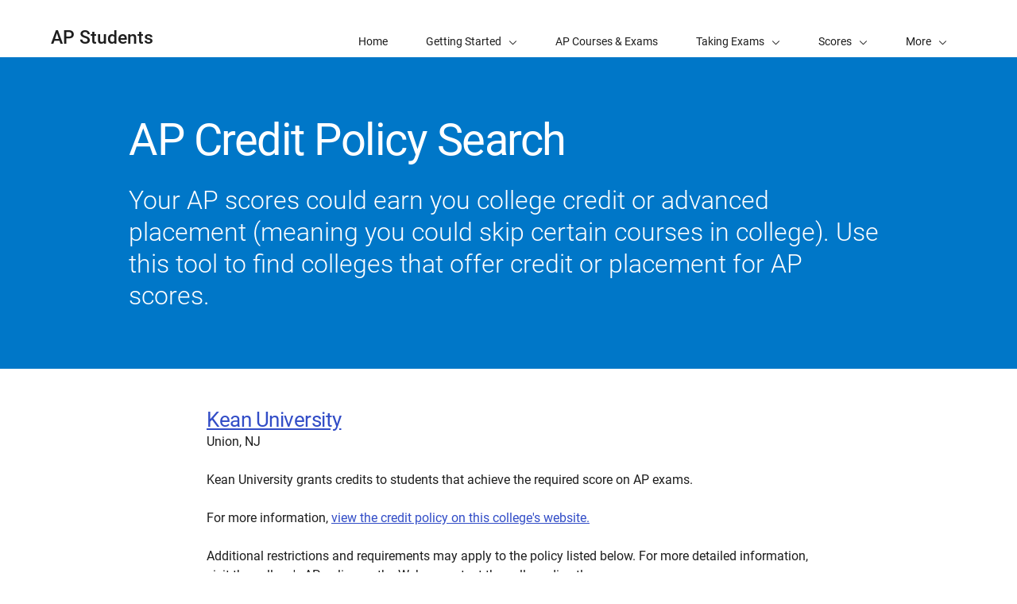

--- FILE ---
content_type: text/html; charset=UTF-8
request_url: https://apstudents.collegeboard.org/getting-credit-placement/search-policies/college/907
body_size: 2793
content:
<!DOCTYPE html>
<html lang="en" dir="ltr" prefix="og: https://ogp.me/ns#">
<head>
  
  <script src="//kiwi.collegeboard.org/embed.js" async></script>
  <meta charset="utf-8" />
<meta name="internal-search-title" content="– AP Students" />
<link rel="canonical" href="https://apstudents.collegeboard.org/getting-credit-placement/search-policies/college/907" />
<meta name="referrer" content="no-referrer-when-downgrade" />
<meta name="MobileOptimized" content="width" />
<meta name="HandheldFriendly" content="true" />
<meta name="viewport" content="width=device-width, initial-scale=1, maximum-scale=2" />
<link rel="apple-touch-icon" href="//atlas.collegeboard.org/apricot/prod/4.10.6/assets/apple-touch-icon.png" />
<link rel="icon" href="/themes/custom/apricot_theme/favicon.ico" type="image/vnd.microsoft.icon" />

    <title>– AP Students | College Board</title>
    <link rel="stylesheet" media="all" href="/ap/css/css_02hvBkGNPWDm1j2izwHetV3oW5mB6Ar1h72pShuBB5c.css?delta=0&amp;language=en&amp;theme=apricot_theme&amp;include=eJxdjlEOwyAMQy-EypGiAFHJBAQl6bbefuVr6_787EQ2PvANTbCQRvzqzatKSqQBZ55ghJpr_NGghNkB57wulLM4eKVO8UZ_2YvLTm5bQluR-VFoOJifbT3eOCRyJ4Usw5eJh1dRHnvceYCLtIQK8iRVLmSB-9SLCvSjOV8rG2WP3C3YaU49rtIPHadfDQ" />
<link rel="stylesheet" media="all" href="/modules/site/apcp_search/assets/apcp_search_styles.css?t8uxlv" />
<link rel="stylesheet" media="all" href="/ap/css/css_qKIWfd3o5o96kt_63qbLUytUAkvqTysAzAkpzv423pk.css?delta=2&amp;language=en&amp;theme=apricot_theme&amp;include=eJxdjlEOwyAMQy-EypGiAFHJBAQl6bbefuVr6_787EQ2PvANTbCQRvzqzatKSqQBZ55ghJpr_NGghNkB57wulLM4eKVO8UZ_2YvLTm5bQluR-VFoOJifbT3eOCRyJ4Usw5eJh1dRHnvceYCLtIQK8iRVLmSB-9SLCvSjOV8rG2WP3C3YaU49rtIPHadfDQ" />
<link rel="stylesheet" media="all" href="https://atlas.collegeboard.org/apricot/prod/4.10.6/main.min.css" />
<link rel="stylesheet" media="all" href="https://atlas.collegeboard.org/apricot/prod/4.10.6/dx_profile.css" />
<link rel="stylesheet" media="all" href="https://atlas.collegeboard.org/apricot/prod/4.10.6/illustrations.css" />
<link rel="stylesheet" media="all" href="/ap/css/css_ySim8Jwjqjrr0PzNYw1-5kXmJqNSoK_dcW4HHuWR68A.css?delta=6&amp;language=en&amp;theme=apricot_theme&amp;include=eJxdjlEOwyAMQy-EypGiAFHJBAQl6bbefuVr6_787EQ2PvANTbCQRvzqzatKSqQBZ55ghJpr_NGghNkB57wulLM4eKVO8UZ_2YvLTm5bQluR-VFoOJifbT3eOCRyJ4Usw5eJh1dRHnvceYCLtIQK8iRVLmSB-9SLCvSjOV8rG2WP3C3YaU49rtIPHadfDQ" />
<link rel="stylesheet" media="all" href="https://atlas.collegeboard.org/apricot/prod/4.10.6/athena.min.css" />


            <script src="/ap/js/js_1ZC0pr6DTyun29U4dK3Ac61LPPhQhsUIOs5p4P-ZL6w.js?scope=header&amp;delta=0&amp;language=en&amp;theme=apricot_theme&amp;include=eJxdjlkOwjAMRC8U1UeyJqlFgmJiOW6B2xOJD5a_N5pFgyse3Ad2ccKHt6g-chZPsGI8BV4qfTG7oATDbCW8lREcVVToR_1597ZfJOaWMSU1NR-n7KxHj7Zmu5SgpjMpoq4rNMfhRZI-Yfyu0g0no4f4CzL0SKQ"></script>

        </head>
<body  data-cb-program="k-12">


  <div class="dialog-off-canvas-main-canvas" data-off-canvas-main-canvas>
    
    <div data-drupal-messages-fallback class="hidden"></div>
<div id="block-globalheaderwidget" class="block block-js-component block-js-componentglobal-header-widget">
  
    
      <cbw-header
  skip-target-id="main-content"
  use-cb-logo-link="true"

  site-title="AP"
  idp="ECL"
  search-type=aps_site
  

    use-icon-logo="true"
  use-global-navigation="true"
  use-search-widget="true"
  use-login-widget="true"
  

    site-type="k-12"
  program-type="k-12"

    app-id="282"
></cbw-header>

  </div>
<div id="block-notificationwidget" class="block block-js-component block-js-componentnotification-widget">
  
    
      <cbw-notifications endpoint="https://atlas.collegeboard.org/api/alerts-prod.json">
  </cbw-notifications>

  </div>



    <div class="cb-local-navigation cb-white-bg cb-box-shadow-bottom">
    <!-- container for desktop items-->
    <div class="cb-desktop-navigation container">
      <div class="row">
        <nav class="col-xs cb-nav-container" aria-label="Navigation for AP Students">
          <!-- site name -->
          <div class="cb-site-name" id="site-name">
            <a href="/">AP Students</a>
          </div>
          <!-- menu items -->
          <div class="cb-nav-items hidden-xs-only">
            <nav class="cb-menu-list cb-menu-list-horizontal" aria-label="Menu for AP Students">
              <ul>
                        <li class="cb-nav-link cb-procedural" >
  <a href="/" class="cb-menu-link "
                    >
        <span>Home</span>
  </a>
</li>


    <!-- dropdown  -->
<li class="cb-nav-link cb-procedural">
  <div class="cb-dropdown">
    <a class="cb-dropdown-toggle" href="#" id="dropdown-1258086100" aria-expanded="false" >
      <span>Getting Started</span>
      <i class="cb-icon cb-down" aria-hidden="true"></i>
      <i class="cb-icon cb-up cb-hidden" aria-hidden="true"></i>
    </a>
    <!-- menu items  -->
        <div class="cb-dropdown-menu cb-menu-right-always cb-box-shadow">
      <ul aria-labelledby="dropdown-1258086100">
        <!-- specify second level of navigation -->
        <li class="cb-nav-link-second" >
  <a href="/what-is-ap" class=" "
                    >
        <span>What Is AP?</span>
  </a>
</li>

<li class="cb-nav-link-second" >
  <a href="/choosing-courses" class=" "
                    >
        <span>Choosing Your AP Courses</span>
  </a>
</li>

<li class="cb-nav-link-second" >
  <a href="/map-your-journey-with-ap" class=" "
                    >
        <span>Map Out Your Journey with AP</span>
  </a>
</li>

<li class="cb-nav-link-second" >
  <a href="/how-to-sign-up-ap-course" class=" "
                    >
        <span>How to Sign Up for an AP Course</span>
  </a>
</li>

<li class="cb-nav-link-second" >
  <a href="/ap-around-the-world" class=" "
                    >
        <span>AP Around the World</span>
  </a>
</li>

<li class="cb-nav-link-second" >
  <a href="/access-your-ap-resources" class=" "
                    >
        <span>How to Access Your AP Resources</span>
  </a>
</li>

<li class="cb-nav-link-second" >
  <a href="/ap-daily" class=" "
                    >
        <span>AP Daily</span>
  </a>
</li>


      </ul>
    </div>
      </div>
</li>


    <li class="cb-nav-link cb-procedural" >
  <a href="/courses" class="cb-menu-link "
                    >
        <span>AP Courses &amp; Exams</span>
  </a>
</li>


    <!-- dropdown  -->
<li class="cb-nav-link cb-procedural">
  <div class="cb-dropdown">
    <a class="cb-dropdown-toggle" href="#" id="dropdown-863855521" aria-expanded="false" >
      <span>Taking Exams</span>
      <i class="cb-icon cb-down" aria-hidden="true"></i>
      <i class="cb-icon cb-up cb-hidden" aria-hidden="true"></i>
    </a>
    <!-- menu items  -->
        <div class="cb-dropdown-menu cb-menu-right-always cb-box-shadow">
      <ul aria-labelledby="dropdown-863855521">
        <!-- specify second level of navigation -->
        <li class="cb-nav-link-second" >
  <a href="/exam-dates" class=" "
                    >
        <span>2026 AP Exam Dates</span>
  </a>
</li>

<li class="cb-nav-link-second" >
  <a href="/ap-exams-what-to-know" class=" "
                    >
        <span>What to Know About AP Exams</span>
  </a>
</li>

<li class="cb-nav-link-second" >
  <a href="/digital-portfolios" class=" "
                    >
        <span>Digital Portfolios</span>
  </a>
</li>

<li class="cb-nav-link-second" >
  <a href="/getting-accommodations" class=" "
                    >
        <span>Exam Accommodations</span>
  </a>
</li>

<li class="cb-nav-link-second" >
  <a href="/exam-policies-guidelines" class=" "
                    >
        <span>Exam Policies</span>
  </a>
</li>

<li class="cb-nav-link-second" >
  <a href="/register-for-ap-exams" class=" "
                    >
        <span>Register for AP Exams</span>
  </a>
</li>


      </ul>
    </div>
      </div>
</li>


    <!-- dropdown  -->
<li class="cb-nav-link cb-procedural">
  <div class="cb-dropdown">
    <a class="cb-dropdown-toggle" href="#" id="dropdown-703045276" aria-expanded="false" >
      <span>Scores</span>
      <i class="cb-icon cb-down" aria-hidden="true"></i>
      <i class="cb-icon cb-up cb-hidden" aria-hidden="true"></i>
    </a>
    <!-- menu items  -->
        <div class="cb-dropdown-menu cb-menu-right-always cb-box-shadow">
      <ul aria-labelledby="dropdown-703045276">
        <!-- specify second level of navigation -->
        <li class="cb-nav-link-second" >
  <a href="/view-scores" class=" "
                    >
        <span>View Your Scores</span>
  </a>
</li>

<li class="cb-nav-link-second" >
  <a href="/sending-scores" class=" "
                    >
        <span>Sending Scores</span>
  </a>
</li>

<li class="cb-nav-link-second" >
  <a href="/about-ap-scores" class=" "
                    >
        <span>About AP Scores</span>
  </a>
</li>

<li class="cb-nav-link-second" >
  <a href="/score-reporting-services" class=" "
                    >
        <span>Score Reporting Services</span>
  </a>
</li>

<li class="cb-nav-link-second" >
  <a href="/awards-recognitions" class=" "
                    >
        <span>AP Awards &amp; Recognitions</span>
  </a>
</li>


      </ul>
    </div>
      </div>
</li>


    <!-- dropdown  -->
<li class="cb-nav-link cb-procedural">
  <div class="cb-dropdown">
    <a class="cb-dropdown-toggle" href="#" id="dropdown-1079089844" aria-expanded="false" >
      <span>Credit &amp; Placement</span>
      <i class="cb-icon cb-down" aria-hidden="true"></i>
      <i class="cb-icon cb-up cb-hidden" aria-hidden="true"></i>
    </a>
    <!-- menu items  -->
        <div class="cb-dropdown-menu cb-menu-right-always cb-box-shadow">
      <ul aria-labelledby="dropdown-1079089844">
        <!-- specify second level of navigation -->
        <li class="cb-nav-link-second" >
  <a href="/getting-credit-placement" class=" "
                    >
        <span>Getting Credit and Placement</span>
  </a>
</li>

<li class="cb-nav-link-second" >
  <a href="/getting-credit-placement/search-policies" class=" "
                    >
        <span>Credit Policy Search</span>
  </a>
</li>


      </ul>
    </div>
      </div>
</li>


    <li class="cb-nav-link cb-procedural" >
  <a href="/help-center" class="cb-menu-link "
                    >
        <span>Help</span>
  </a>
</li>


    <li class="cb-nav-link cb-procedural" >
  <a href="/calendar" class="cb-menu-link "
    >
        <span>Calendar</span>
  </a>
</li>




                <!-- more dropdown -->
                <li class="cb-more">
                  <div class="cb-dropdown">
                    <a class="cb-dropdown-toggle" href="#" id="dropdown-978929678" role="button" aria-expanded="false" >
                      <span>More</span>
                      <i class="cb-icon cb-down" aria-hidden="true"></i>
                      <i class="cb-icon cb-up cb-hidden" aria-hidden="true"></i>
                    </a>
                    <div class="cb-dropdown-menu cb-menu-right-always cb-box-shadow">
                      <ul aria-labelledby="dropdown-978929678"></ul>
                    </div>
                  </div>
                </li>
              </ul>
            </nav>
          </div>
          <!-- mobile trigger -->
          <div class="cb-mobile-trigger hidden-sm-up">
            <a href="#" class="cb-icon cb-menu cb-no-text-decoration cb-link-black" aria-expanded="false" tabIndex="-1" aria-hidden="true">
              <span class="sr-only">Display Site Navigation</span>
            </a>
          </div>
        </nav>
      </div>
    </div>
    <!-- container for mobile panels-->
    <div class="cb-mobile-navigation"></div>
  </div>




<div id="main-content" class="content-wrapper" tabindex="-1" role="main">
      <div id="block-apstudentcreditpolicysearchwelcomemat" class="block block-apcp-search block-apcp-search-welcome-mat">
  
    
      <div class="cb-band cb-band-hero
  cb-blue2-bg
  
   "
  >
    <div class="container">
    <div
      class="row align-items-center cb-band-hero-height-auto">
                                        <div class="col-xs-12 col-lg-10 offset-lg-1">
            <div class="cb-band-hero-content cb-white-color">
                                                                <h1 class="cb-band-hero-title ">
                  AP Credit Policy Search
                </h1>
                                            <p
                  class="cb-band-hero-desc ">
                                      Your AP scores could earn you college credit or advanced placement (meaning you could skip certain courses in college). Use this tool to find colleges that offer credit or placement for AP scores.
                                  </p>
                                        </div>
          </div>


                                  </div>
  </div>
</div>

  </div>



  

  

            <div id="block-apricot-theme-content" class="block block-system block-system-main-block">
  
    
      <div id="APCPSearchRoot">
    Loading APCP Search App...
</div>
  </div>


        
</div>

<footer>
      <div id="block-globalfooterwidget" class="block block-js-component block-js-componentglobal-footer-widget">
  
    
      <cbw-footer></cbw-footer>

  </div>


</footer>

  </div>



<script type="application/json" data-drupal-selector="drupal-settings-json">{"path":{"baseUrl":"\/","pathPrefix":"","currentPath":"getting-credit-placement\/search-policies\/college\/907","currentPathIsAdmin":false,"isFront":false,"currentLanguage":"en"},"pluralDelimiter":"\u0003","suppressDeprecationErrors":true,"ajaxPageState":{"libraries":"[base64]","theme":"apricot_theme","theme_token":null},"ajaxTrustedUrl":[],"ajaxLoader":{"markup":"\u003Cdiv role=\u0022status\u0022 aria-labelledby=\u0022spinner\u0022\u003E\n              \u003Cdiv class=\u0022cb-spinner\u0022 id=\u0022spinner\u0022\n                role=\u0022img\u0022 aria-label=\u0022Loading ...\u0022 data-cb-apricot=\u0022spinner\u0022\u003E\n                \u003Cspan class=\u0022ms-high-contrast\u0022\u003ELoading\u003C\/span\u003E\n                \u003Cdiv\u003E\u003C\/div\u003E\n                \u003Cdiv\u003E\u003C\/div\u003E\n                \u003Cdiv\u003E\u003C\/div\u003E\n                \u003Cdiv\u003E\u003C\/div\u003E\n                \u003Cdiv\u003E\u003C\/div\u003E\n                \u003Cdiv\u003E\u003C\/div\u003E\n                \u003Cdiv\u003E\u003C\/div\u003E\n                \u003Cdiv\u003E\u003C\/div\u003E\n                \u003Cdiv\u003E\u003C\/div\u003E\n                \u003Cdiv\u003E\u003C\/div\u003E\n                \u003Cdiv\u003E\u003C\/div\u003E\n                \u003Cdiv\u003E\u003C\/div\u003E\n              \u003C\/div\u003E\n            \u003C\/div\u003E","hideAjaxMessage":true,"alwaysFullscreen":false,"throbberPosition":"body"},"improved_multi_select":{"selectors":["select[multiple]"],"filtertype":"partial","placeholder_text":null,"orderable":false,"js_regex":null,"groupresetfilter":false,"remove_required_attr":null,"buttontext_add":"\u003E","buttontext_addall":"\u00bb","buttontext_del":"\u003C","buttontext_delall":"\u00ab","buttontext_moveup":"Move up","buttontext_movedown":"Move down"},"mathjax":{"config_type":1,"config":{"tex2jax":{"inlineMath":[["$","$"],["\\(","\\)"]],"processEscapes":"true"},"showProcessingMessages":"false","messageStyle":"none"}},"apcp_search_course_exclusion_list":"46,47","cb":{"app_id":"282","global_header":{"search_type":"","title":"","use_login_widget":false,"redirectUrl":"","use_search_widget":false,"use_glyph_logo":false,"use_global_nav":false,"skip_enroll":false},"widget_profile":{"enabled":false,"app_id":"282","requires_login":false,"session_check":false,"levity_protection":false,"aws_domains":null},"collection":{"info_article_back_button_trigger":"\/testing-staff"},"site_code":"AP","program":"k-12","apricot":{"nav":{"more_feature":0}}},"cbTrackData":[],"csp":{"nonce":"gqVHHms8ojjbUHVXiAhVAA"},"user":{"uid":0,"permissionsHash":"2157c66d9ea00914ab2b3ef78e7ed6b79597fb2084e74150ec1d3136f7e9f8f6"}}</script>
<script src="/ap/js/js_5Xd4ZKQ--h-bDTRPeDbGelxd7OangkXZZ2f91geuHP4.js?scope=footer&amp;delta=0&amp;language=en&amp;theme=apricot_theme&amp;include=eJxdjlkOwjAMRC8U1UeyJqlFgmJiOW6B2xOJD5a_N5pFgyse3Ad2ccKHt6g-chZPsGI8BV4qfTG7oATDbCW8lREcVVToR_1597ZfJOaWMSU1NR-n7KxHj7Zmu5SgpjMpoq4rNMfhRZI-Yfyu0g0no4f4CzL0SKQ"></script>
<script src="https://atlas.collegeboard.org/apricot/prod/4.10.6/main.min.js"></script>
<script src="https://atlas.collegeboard.org/apricot/prod/4.10.6/dx_profile.js"></script>
<script src="/modules/site/apcp_search/assets/libs/cb.tables.js?v=1.2.14" type="text/javascript"></script>
<script src="/modules/site/apcp_search/assets/apcp_search_app.js?v=1.2.14" type="text/javascript"></script>
<script src="/modules/site/apcp_search/assets/widgetinit.js?v=1.2.14" type="text/javascript"></script>
<script src="/ap/js/js_vbzrbuYgw6a2DmO6x5rY36DXHVUJekoE-Dlk_GByW78.js?scope=footer&amp;delta=6&amp;language=en&amp;theme=apricot_theme&amp;include=eJxdjlkOwjAMRC8U1UeyJqlFgmJiOW6B2xOJD5a_N5pFgyse3Ad2ccKHt6g-chZPsGI8BV4qfTG7oATDbCW8lREcVVToR_1597ZfJOaWMSU1NR-n7KxHj7Zmu5SgpjMpoq4rNMfhRZI-Yfyu0g0no4f4CzL0SKQ"></script>
<script src="https://athena.collegeboard.org/2.2.4/cbw-widgets.min.js"></script>
<script src="/ap/js/js_iP3fag1oELsXGXNLzFBDyu1ERyEzPvQrsz54OrrMg70.js?scope=footer&amp;delta=8&amp;language=en&amp;theme=apricot_theme&amp;include=eJxdjlkOwjAMRC8U1UeyJqlFgmJiOW6B2xOJD5a_N5pFgyse3Ad2ccKHt6g-chZPsGI8BV4qfTG7oATDbCW8lREcVVToR_1597ZfJOaWMSU1NR-n7KxHj7Zmu5SgpjMpoq4rNMfhRZI-Yfyu0g0no4f4CzL0SKQ"></script>
<script src="https://cdnjs.cloudflare.com/ajax/libs/mathjax/3.2.2/es5/tex-mml-chtml.js"></script>
<script src="/ap/js/js_eGrv9NBmSP0XIUSAUn1IBcQfWonm7ZmiE37bhfK2r6M.js?scope=footer&amp;delta=10&amp;language=en&amp;theme=apricot_theme&amp;include=eJxdjlkOwjAMRC8U1UeyJqlFgmJiOW6B2xOJD5a_N5pFgyse3Ad2ccKHt6g-chZPsGI8BV4qfTG7oATDbCW8lREcVVToR_1597ZfJOaWMSU1NR-n7KxHj7Zmu5SgpjMpoq4rNMfhRZI-Yfyu0g0no4f4CzL0SKQ"></script>

</body>
</html>
